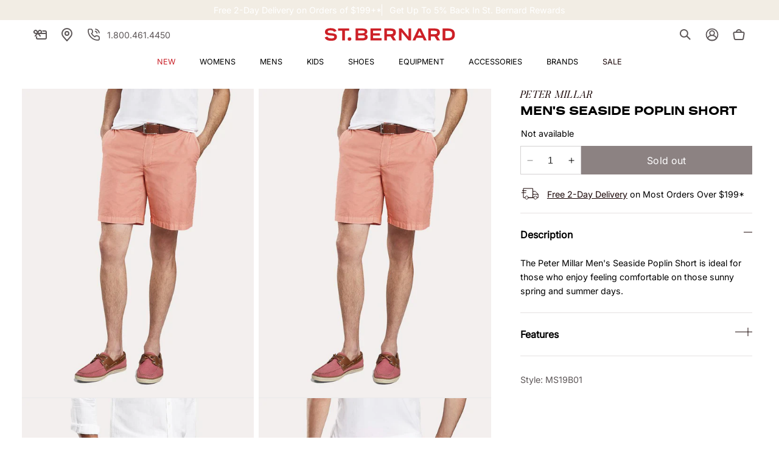

--- FILE ---
content_type: text/json
request_url: https://conf.config-security.com/model
body_size: 84
content:
{"title":"recommendation AI model (keras)","structure":"release_id=0x5b:40:38:77:55:2d:51:3c:67:42:4d:71:75:31:3b:51:49:49:46:23:5d:6a:25:2d:30:39:6a:5e:6f;keras;qm1p3vodk0a3u3rppl3ptguayzbi61b3ave6rgm5j1pruxo64b8h37gkjeqkevt3iolu4ckw","weights":"../weights/5b403877.h5","biases":"../biases/5b403877.h5"}